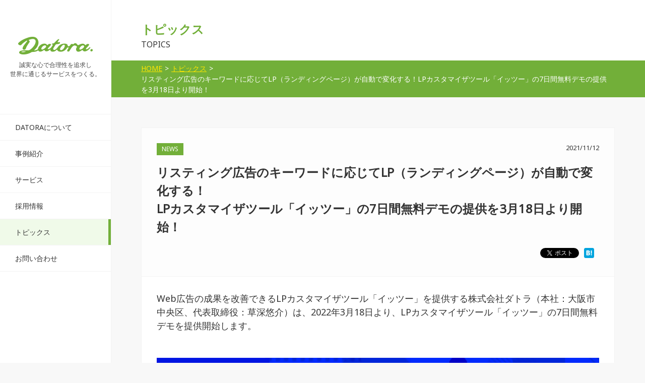

--- FILE ---
content_type: text/html; charset=UTF-8
request_url: https://www.datora.jp/topics/detail20220318.html
body_size: 17337
content:
<!doctype html>
<html>
<head>
<!-- Google Tag Manager -->
<script>(function(w,d,s,l,i){w[l]=w[l]||[];w[l].push({'gtm.start':
new Date().getTime(),event:'gtm.js'});var f=d.getElementsByTagName(s)[0],
j=d.createElement(s),dl=l!='dataLayer'?'&l='+l:'';j.async=true;j.src=
'https://www.googletagmanager.com/gtm.js?id='+i+dl;f.parentNode.insertBefore(j,f);
})(window,document,'script','dataLayer','GTM-KW8M8NZ');</script>
<!-- End Google Tag Manager -->
<meta charset="utf-8">
<meta http-equiv="X-UA-Compatible" content="IE=edge,chrome=1">
<meta name="viewport" content="width=device-width, initial-scale=1, minimum-scale=1, maximum-scale=1, user-scalable=no, shrink-to-fit=no">
<title>リスティング広告のキーワードに応じてLP（ランディングページ）が自動で変化する！LPカスタマイザツール「イッツー」の7日間無料デモの提供を3月18日より開始！ | 株式会社ダトラ</title>
<meta name="keywords" content="Webマーケティング,大阪,東京,名古屋,リスティング広告,PPC,SEM,SEO,LPO,EFO,コンテンツマーケティング,サービス開発,制作,会社,企業,プロモーション,戦略">
<meta name="description" content="株式会社ダトラの「トピックス」ページです。新サービスの紹介やダトラの新着情報を掲載しています。">
<meta property="og:site_name" content="大阪のWebマーケティング会社 株式会社ダトラ">
<meta property="og:title" content="リスティング広告のキーワードに応じてLP（ランディングページ）が自動で変化する！LPカスタマイザツール「イッツー」の7日間無料デモの提供を3月18日より開始！ | 株式会社ダトラ">
<meta property="og:description" content="株式会社ダトラの「トピックス」ページです。新サービスの紹介やダトラの新着情報を掲載しています。">
<meta property="og:type" content="article">
<meta property="fb:app_id" content="996935067107582">
<meta property="og:image" content="http://www.datora.jp/img/ogp.png">
<meta property="og:url" content="http://www.datora.jp/topics/">
<link rel="shortcut icon" href="/img/favicon.ico">
<link href="https://fonts.googleapis.com/css?family=Noto+Sans" rel="stylesheet"> 
<link rel="stylesheet" href="/css/reset.css">
<link rel="stylesheet" href="/css/common.css">
<link rel="stylesheet" href="/css/topics.css">
<script src="https://ajax.googleapis.com/ajax/libs/jquery/1.12.4/jquery.min.js"></script>
<script src="/js/jquery.tile.js"></script>
<script src="/js/menu.js"></script>
<script>
$(window).on('load',function(){
    $('.service-inner').tile();
});
</script>
</head>

<body id="sub" class="topics">
<!-- Google Tag Manager (noscript) -->
<noscript><iframe src="https://www.googletagmanager.com/ns.html?id=GTM-KW8M8NZ"
height="0" width="0" style="display:none;visibility:hidden"></iframe></noscript>
<!-- End Google Tag Manager (noscript) -->
<div id="fb-root"></div>
<script>(function(d, s, id) {
  var js, fjs = d.getElementsByTagName(s)[0];
  if (d.getElementById(id)) return;
  js = d.createElement(s); js.id = id;
  js.src = "//connect.facebook.net/ja_JP/sdk.js#xfbml=1&version=v2.8&appId=996935067107582";
  fjs.parentNode.insertBefore(js, fjs);
}(document, 'script', 'facebook-jssdk'));</script>
<header>
  <h1><a href="/"><img src="/img/common/logo.gif" alt="DATORA"><img src="/img/common/sp_logo.gif" class="sp" alt="DATORA"></a><span>誠実な心で合理性を追求し<br>世界に通じるサービスをつくる。</span></h1>
  <div class="menu-btn"><img src="/img/common/menu-btn.gif" alt="MENU"></div>
  <nav>
    <ul>
      <li class="company_li"><a href="/company/">DATORAについて</a></li>
      <li class="case_li"><a href="/case/">事例紹介</a></li>
      <li class="service_li"><a href="/service/">サービス</a></li>
      <!--<li class="staff_li"><a href="/staff/">スタッフ</a></li>-->
      <!--<li class="recruit_li"><a href="/recruit/">新卒採用情報</a></li>-->
      <li><a href="http://recruit.datora.jp/" target="_blank">採用情報</a></li>
      <li class="topics_li"><a href="/topics/">トピックス</a></li>
      <li class="contact_li"><a href="/contact/">お問い合わせ</a></li>
    </ul>
  </nav>
</header>
<div id="main">
  <div class="title">
    <h1>トピックス<span>TOPICS</span></h1>
  </div>
  <div class="breadcrumbs clearfix">
    <ul itemscope itemtype="https://schema.org/BreadcrumbList">
      <li itemprop="itemListElement" itemscope itemtype="https://schema.org/ListItem"><a href="/" itemprop="item"><span itemprop="name">HOME</span></a><meta itemprop="position" content="1" />&gt;</li>
      <li itemprop="itemListElement" itemscope itemtype="https://schema.org/ListItem"><a href="/topics" itemprop="item"><span itemprop="name">トピックス</span></a><meta itemprop="position" content="2" />&gt;</li>
      <li itemprop="itemListElement" itemscope itemtype="https://schema.org/ListItem"><span itemprop="name">リスティング広告のキーワードに応じてLP（ランディングページ）が自動で変化する！LPカスタマイザツール「イッツー」の7日間無料デモの提供を3月18日より開始！</span><meta itemprop="position" content="3" /></li>
    </ul>
  </div>
  
  <div class="blog-area clearfix">
    <div class="entry-area">
      <div class="entry-contents">
        <div class="entry-header clearfix">
          <div class="category">NEWS</div>
          <div class="dete">2021/11/12</div>
          <h3>リスティング広告のキーワードに応じてLP（ランディングページ）が自動で変化する！<br>
            LPカスタマイザツール「イッツー」の7日間無料デモの提供を3月18日より開始！</h3>
          <div class="entry-sns clearfix">
            <ul>
              <li><div class="fb-like" data-layout="button" data-action="like" data-size="small" data-show-faces="false" data-share="false"></div></li>
              <li class="twitter"><a href="https://twitter.com/share" class="twitter-share-button" data-lang="ja">ツイート</a> <script>!function(d,s,id){var js,fjs=d.getElementsByTagName(s)[0],p=/^http:/.test(d.location)?'http':'https';if(!d.getElementById(id)){js=d.createElement(s);js.id=id;js.src=p+'://platform.twitter.com/widgets.js';fjs.parentNode.insertBefore(js,fjs);}}(document, 'script', 'twitter-wjs');</script></li>
              <li><a href="http://b.hatena.ne.jp/entry/" class="hatena-bookmark-button" data-hatena-bookmark-layout="simple" title="このエントリーをはてなブックマークに追加"><img src="https://b.st-hatena.com/images/entry-button/button-only@2x.png" alt="このエントリーをはてなブックマークに追加" width="20" height="20" style="border: none;" /></a><script type="text/javascript" src="https://b.st-hatena.com/js/bookmark_button.js" charset="utf-8" async></script></li>
            </ul>
          </div>
        </div>
        <div class="entry-box entry clearfix">
          
          <p class="interview_txt">Web広告の成果を改善できるLPカスタマイザツール「イッツー」を提供する株式会社ダトラ（本社：大阪市中央区、代表取締役：草深悠介）は、2022年3月18日より、LPカスタマイザツール「イッツー」の7日間無料デモを提供開始します。<br>
          </p>
          
          <p class="interview_txt">
            <p class="interview_txt" style="text-align: center;"><img src="/img/topics/ittuudemo.jpg" alt=""></p> 
          「イッツー」はリスティング広告のキーワードを始めとする、LPに流入するユーザーの属性に合わせて、LPのデザインやコンテンツを無限に変化させることが出来る全く新しいLPO（ランディングページ最適化）ツールです。<br>
          こちらのLPカスタマイザによって新たに実現できる世界を体験して頂くために、この度7日間の無料デモプランの提供を開始しました。<br>
<br>
<span class="bold">サービスサイト『イッツー』：<a href="https://www.ittuu.jp/" target="_blank">ittuu.jp</span></a><br>
    <span class="bold">無料デモお申込みページ：<a href="https://www.ittuu.jp/demo-request/new/" target="_blank">ittuu.jp/demo-request/new/</span></a><br>    
          </p>
          
          <p class="interview_txt">
          <span class="bold">■イッツーについて</span><br>
          <br>
          イッツーを使えば既存のLPをお使いのまま、新規でLPを量産することなく広告キーワードと連動した無限のLPコンテンツの出し分けが可能です。<br>
          <br>
          最大の特徴は1,000件、10,000件の登録キーワードが存在する場合でも、わずか10分足らずでそれら全てのキーワードに対応した設定が一括で行える点です。<br>
          <br>
          エンジニアやデザイナーとの連携は、利用開始直後のわずかな工数でOK！<br>
          運用やメンテナンスは、マーケター自身の手で行えますので、最小限の手間で最大限の効果を期待できます。<br>
          <br>
          本来、膨大な時間と費用がかかるLP量産を「低コスト」「短時間」で実現可能にする、それが「イッツー」です。
          </p>
          <p class="interview_txt" style="text-align: center;"><img src="/img/topics/ittuu_img02.png" alt=""></p>
          <p class="interview_txt">

            <span class="bold">■イッツー7日間無料デモの概要</span><br>
            <br>
            <span class="bold">➀タグを設置するだけで即座に導入可能</span><br>
            書き換えを行いたいページにタグを設置するだけでイッツーの導入は可能です。<br>
            サーバー単位でのデータ移動も不要で、試したい時にすぐに試せます。<br>
            <br>
            <span class="bold">➁デモ期間中でも利用機能は無制限</span><br>
            無料デモ期間中は、一切の制限なくイッツーの機能をすべてご利用頂くことが可能です。<br>
            使い方で不明な点があれば、気軽にサポートに相談も出来ます。<br>
            <br>
            <span class="bold">➂設定内容はプラン以降後も引き継げる</span><br>
            デモ期間中に設定頂いた内容は、有料プラン移行後も引き続き使用することが可能です。<br>
            そのため、使用感を確認頂いたのちに、スムーズにご利用が継続できます。<br>
            </p>

          <span class="bold">【イッツー導入の簡単4ステップ】</span><br>
          step1：アカウント開設<br>
          <img src="/img/topics/ittuu_img03.png" class="ittuu_step_img" alt=""><br>
          step2:サイト登録<br>
          <img src="/img/topics/ittuu_img04.png" class="ittuu_step_img" alt=""><br>
          step3:ページ登録<br>
          <img src="/img/topics/ittuu_img05.png" class="ittuu_step_img" alt=""><br>
          step4:表示位置の指定とコンテンツの作成<br>
          <img src="/img/topics/ittuu_img06.png" class="ittuu_step_img" alt=""><br>
          </p>
          
          <p class="interview_txt">
            <span class="bold">■無料デモ提供の背景</span><br>
            <br>
            流入ユーザーに合わせてLP内のコンテンツを書き換える「LPカスタマイザ」という今までにない新たな考え方にまず、触れて頂く機会を設ける目的で、<br>
            無料デモ機能を提供する運びとなりました。「イッツー」は大量の出し分け設定を手軽に行える点が最大の特徴になりますので、<br>
            実際に触れて頂くことで、より使用のイメージが湧きやすくなります。<br>
            <br>
              </p>

      
          <p class="interview_txt">
          ＜イッツーに関するお問い合わせ＞<br>
          ITTUUサービスサイト：<a href="https://www.ittuu.jp/">ittuu.jp/</a><br>
          TEL : 06-4963-2493　FAX : 06-4963-2494<br>
          E-mail : k.yamamoto@datora.jp<br>
          担当：山本
          </p>
          
          
          
          
          
          <div class="entry-bottom-sns clearfix">
            <ul>
              <li><div class="fb-like" data-layout="button" data-action="like" data-size="small" data-show-faces="false" data-share="false"></div></li>
              <li class="twitter"><a href="https://twitter.com/share" class="twitter-share-button" data-lang="ja">ツイート</a> <script>!function(d,s,id){var js,fjs=d.getElementsByTagName(s)[0],p=/^http:/.test(d.location)?'http':'https';if(!d.getElementById(id)){js=d.createElement(s);js.id=id;js.src=p+'://platform.twitter.com/widgets.js';fjs.parentNode.insertBefore(js,fjs);}}(document, 'script', 'twitter-wjs');</script></li>
              <li class="hatena"><a href="http://b.hatena.ne.jp/entry/" class="hatena-bookmark-button" data-hatena-bookmark-layout="simple" title="このエントリーをはてなブックマークに追加"><img src="https://b.st-hatena.com/images/entry-button/button-only@2x.png" alt="このエントリーをはてなブックマークに追加" width="20" height="20" style="border: none;" /></a><script type="text/javascript" src="https://b.st-hatena.com/js/bookmark_button.js" charset="utf-8" async></script></li>
            </ul>
          </div>
        </div>
        
        <!--<div class="entry-link clearfix">
          <ul>
            <li class="prev">&lt;<a href="#">前へ</a></li>
            <li class="next"><a href="#">次へ</a>&gt;</li>
          </ul>
        </div>-->
      </div>
      
    </div>
    
   <!--<div class="entry-side">
      <h2>NEW TOPICS<span>最近のトピックス</span></h2>
      <ul>
        <li><a href="#">Yahoo!マーケティングソリューション正規代理店制度、一つ星（★）に認定</a></li>
      </ul>
    </div> -->
  </div>
  
  <div class="pagetop">
      <a href="#"><img src="/img/common/pagetop.png" alt="PAGETOP"><span>PAGETOP</span></a>
    </div>

    <footer class="clearfix">
      <div class="footer-menu-btn">サイトマップ</div>
      <div class="footer-sitemap clearfix">
        <div class="footer-sitemap-inner">
          <ul class="link-box">
            <li><a href="/">トップ</a></li>
            <li><a href="/company/">DATORAについて</a></li>
            <li><a href="/case/">事例紹介</a></li>
            <li><a href="/service/">サービス</a></li>
			<li><a href="/topics/">トピックス</a></li>
            <!--<li><a href="/staff/">スタッフ</a></li>-->
          </ul>
          <ul class="link-box">
            <li><a href="/recruit/">新卒採用情報</a></li>
            <li><a href="http://recruit.datora.jp/" target="_blank">中途採用情報</a></li>
            <li><a href="/privacy/">個人情報保護方針</a></li>
            <li><a href="/contact/">お問い合わせ</a></li>
          </ul>
        </div>
      </div>
      <div class="footer-contents clearfix">
        <div class="footer-contents-inner">
          <div class="footer-contents-box02">
            <img src="/img/common/footer_yahoo.png" alt="Yahoo!JAPAN マーケティングソリューション正規代理店" class="footer_partner_logo">
            <p>Yahoo! JAPAN セールスパートナーです。</p>
          </div>
          <div class="footer-contents-box02">
            <img src="/img/common/footer_google.png" alt="Google Partner" class="footer_partner_logo">
            <p>Google Partnerとしてサービスの提供を行なっております。</p>
          </div>
        </div>
      </div>
	  <div class="clearfix" id="footer-isms">
		<div>
		  <dl>
		    <dt>ISMS(ISO27001)認証取得</dt>
	        <dd>国際規格に基づく情報セキュリティマネジメントシステム（ISMS）認証を取得しました。</dd>
		  </dl>
		  <a href="https://www.sgsgroup.jp/ja-jp/certified-clients-and-products/certified-client-directory" target="_blank" rel="noreferrer"><img src="/img/common/isms.jpg" alt="ISMS認証"></a><br><p>※大阪本社にて取得</p>
		</div>
	  </div>
	  <!--<div class="clearfix" id="footer-isms">
		<div>
		  <dl>
		    <dt>ISMS(ISO27001)認証取得</dt>
	        <dd>国際規格に基づく情報セキュリティマネジメントシステム（ISMS）認証を取得しました。</dd>
		  </dl>
		  <a href="https://www.sgsgroup.jp/ja-jp/certified-clients-and-products/certified-client-directory" target="_blank" rel="noreferrer"><img src="/img/common/isms.jpg" alt="ISMS認証"></a><br><p>※大阪本社にて取得</p>
		</div>
	  </div>-->
    </footer>
    <div class="copy">&copy; Datora CO., LTD. All rights reserved. </div></div>

</body>
</html>


--- FILE ---
content_type: text/css
request_url: https://www.datora.jp/css/common.css
body_size: 22650
content:
@charset "utf-8";

/* base
--------------------------------------------------*/
html{
  font-size: 62.5%;
  overflow-y: scroll;
}

body{
  /* font-family: "游ゴシック体", YuGothic, "ヒラギノ角ゴ Pro", "Hiragino Kaku Gothic Pro", "メイリオ", Meiryo, sans-serif; */
  font-family: 'Noto Sans',"游ゴシック体", YuGothic, "ヒラギノ角ゴ Pro", "Hiragino Kaku Gothic Pro", "メイリオ", Meiryo, sans-serif;
  font-size: 1.6rem;
  line-height: 1.5;
  zoom: 1;
  -webkit-text-size-adjust: 100%;
}


/* font
--------------------------------------------------*/
.fs10{font-size: 1.0rem;}
.fs12{font-size: 1.2rem;}
.fs14{font-size: 1.4rem;}
.fs16{font-size: 1.6rem;}
.fs18{font-size: 1.8rem;}
.fs20{font-size: 2.0rem;}
.fs22{font-size: 2.2rem;}
.fs24{font-size: 2.4rem;}

.bold{font-weight: bold;}


/* color
--------------------------------------------------*/
.red{color: #e41b1b;}
.blue{color: #1f71cc;}
.green{color: #72af39;}
.yellow{color: #ffe424;}
.navy{color: #1e3788;}
.orange{color: #ff7123;}
.pink{color: #ed6f6f;}
.purple{color: #5420cb;}
.olive{color: #437133;}
.lime{color: #47971b;}
.aqua{color: #10b3cc;}
.black{color: #000;}
.gray{color: #ccc;}
.white{color: #fff;}


/* link
--------------------------------------------------*/
a{color: #0033cc;transition: 0.3s;}
a:hover{text-decoration: none;}


/* margin
--------------------------------------------------*/
.mt10{margin-top: 10px;}
.mt20{margin-top: 20px;}
.mt30{margin-top: 30px;}
.mt40{margin-top: 40px;}
.mt50{margin-top: 50px;}

.mb10{margin-bottom: 10px;}
.mb20{margin-bottom: 20px;}
.mb30{margin-bottom: 30px;}
.mb40{margin-bottom: 40px;}
.mb50{margin-bottom: 50px;}

.mr10{margin-right: 10px;}
.mr20{margin-right: 20px;}
.mr30{margin-right: 30px;}
.mr40{margin-right: 40px;}
.mr50{margin-right: 50px;}

.ml10{margin-left: 10px}
.ml20{margin-left: 20px}
.ml30{margin-left: 30px}
.ml40{margin-left: 40px}
.ml50{margin-left: 50px}


/* align
--------------------------------------------------*/
.txt-r{text-align: right;}
.txt-c{text-align: center;}
.txt-l{text-align: left;}


/* float
--------------------------------------------------*/
.fl-r{float: right;}
.fl-l{float: left;}


/* clearfix
--------------------------------------------------*/
.clearfix:after{
  content: "";
  clear: both;
  display: block
}



@media screen and (max-width: 768px) {
.pc{
  display:none;
}
body{
  background:#fdfdfd;
  color:#333;
}
body#sub{
  background:#f8f8f8;
}
/* header */
header{
  background:#FFF;
  border-bottom:1px solid #f3f3f3;
  box-sizing:content-box;
  width:100%;
  position:relative;
}
header h1{
  text-align:center;
  padding:10px 0;
}
header h1 img{
  display:none;
}
header h1 img.sp{
  display:inline-block;
  width:120px;
}
header h1 span{
  display:none;
}
header .menu-btn{
  position:absolute;
  top:15px;
  left:20px;
  width:30px;
}
header .menu-btn img{
  width:100%;
}
header nav{
  display:none;
  border-top:1px solid #f3f3f3;
}
header li{
  border-bottom:1px solid #f3f3f3;
}
header li span{
  color:#72af39;
  font-size:1.4rem;
}
header li a{
  color:#333333;
  display:block;
  font-size:1.4rem;
  text-decoration:none;
  padding:15px 30px;
}
header li a:hover{
  text-decoration:underline;
}

/* main */
#main{
}
#main .pagetop{
  position:relative;
}
#main .pagetop a{
  background:#72af39;
  color:#FFF;
  display:block;
  padding:10px;
  text-align:center;
  text-decoration:none;
}
#main .pagetop span{
  padding:10px;
}
#main .pagetop img{
  display:none;
}
#main .pagetop a:hover img{
  opacity:0.7;
}
#main .title{
  background:#72af39;
  padding:10px 20px;
  border-bottom:3px solid #72af39;
}
#main .title h1{
  color:#FFF;
  font-size:2.0rem;
  font-weight:bold;
  line-height:1.2;
}
#main .title h1 span{
  color: #FFF;
  display:block;
  font-size: 1.2rem;
  padding-left: 0;
}
#main .breadcrumbs{
  display:none;
  background:#72af39;
  padding:5px 30px;
}
#main .breadcrumbs li,#main .breadcrumbs li a{
  font-size:1.4rem;
  padding-right:5px;
}
#main .breadcrumbs li{
  color:#FFF;
  float:left;
}
#main .breadcrumbs li a{
  color:#ffe700;
}
#main .contents-read{
  width:94%;
  padding:30px 0;
  text-align:center;
  margin:0 auto;
}
#main .contents-read p{
  text-align:left;
}
#main .contents-read h2{
  font-size:2.4rem;
  font-weight:bold;
  margin-bottom:20px;
}
#main .contents-read h2.no-text{
  font-size:2.4rem;
  font-weight:bold;
  margin-bottom:0px;
}
#main .contents-read h2 span{
  font-size:1.6rem;
  font-weight:bold;
  color:#72af39;
  display:block;
}
#main .contents-read .read-text{
  text-align:left;
  margin-bottom:10px;
}
#main .contents-read-title{
  width:94%;
  padding:30px 0 0;
  text-align:center;
  margin:0 auto;
}
#main .contents-read-title h2{
  font-size:2.4rem;
  font-weight:bold;
  margin-bottom:20px;
}
#main .contents-read-title h2 span{
  font-size:1.6rem;
  font-weight:bold;
  color:#72af39;
  display:block;
}
#main .contents-read-title .read-text{
  margin-bottom:30px;
  text-align:left;
}
#main h3.sub-title{
  background:url(../img/common/sub_title_bg.gif) no-repeat top center;
  background:60px 1px;
  border-top:1px solid #d1d1d1;
  font-weight:bold;
  font-size:2.4rem;
  text-align:center;
  padding:30px 0 30px;
}
#main .contents-inner{
  padding:0 0 30px;
  width:94%;
  margin:0 auto;
}
#main .contents-sub-inner{
  width:94%;
  max-width:auto;
  margin:0 auto;
}
#main .form-btn{
  color:#FFF;
  background:#72af39 url(../img/common/form_btn_bg.png) 20px center no-repeat;
  background-size:6px 10px;
  border:1px solid #4e7e22;
  border-radius:5px;
  font-size:1.8rem;
  font-weight:bold;
  width:260px;
  padding:20px;
  font-family: 'Noto Sans',"游ゴシック体", YuGothic, "ヒラギノ角ゴ Pro", "Hiragino Kaku Gothic Pro", "メイリオ", Meiryo, sans-serif;
  transition: 0.3s;
}
#main .form-btn:hover{
  background:#72af39 url(../img/common/form_btn_bg.png) 30px center no-repeat;
  background-size:6px 10px;
}
#main a.from-link-btn{
  color:#FFF;
  background:#72af39 url(../img/common/form_btn_bg02.png) 20px center no-repeat;
  background-size:20px 12px;
  border:1px solid #4e7e22;
  border-radius:5px;
  display:block;
  font-size:1.8rem;
  font-weight:bold;
  height:auto;
  width:100%;
  transition: 0.3s;
  text-decoration:none;
  padding:15px;
  vertical-align:middle;
}
#main a.from-link-btn:hover{
  background:#72af39 url(../img/common/form_btn_bg02.png) 20px center no-repeat;
  background-size:20px 12px;
}


/* footer */
footer{
  background:#fdfdfd;
  padding:20px 10px;
}
footer .footer-sitemap{
  display:none;
  float:none;
  width:100%;
  padding:0 0 20px;
}
footer .footer-sitemap .footer-sitemap-inner{
  border-left:1px solid #f3f3f3;
  border-right:1px solid #f3f3f3;
  border-bottom:1px solid #f3f3f3;
  max-width:100%;
  float:none;
}
footer .footer-sitemap li{
  border-top:1px solid #f3f3f3;
}
footer .footer-sitemap li a{
  color:#333333;
  display:block;
  font-size:1.4rem;
  text-decoration:none;
  padding:15px 30px;
}
footer .footer-sitemap ul.link-box{
  background:#FFF;
  float:none;
  margin:0;
}
footer .footer-sitemap ul.link-box li ul{
  
}
footer .footer-sitemap li, footer .footer-sitemap li ul{
  margin-top:0;
}
footer .footer-sitemap li a{
  background:#FFF;
  color:#333;
  font-size:1.4rem;
  text-decoration:none;
  padding-left:15px;
}
footer .footer-sitemap li ul li a{
  background:none;
  margin-left:0;
}

footer .footer-sitemap li a:hover{
  text-decoration:underline;
}
footer .footer-contents{
  width:100%;
  padding-top:30px;
}
footer .footer-contents .footer-contents-inner{
  margin-left:0;
}
footer .footer-contents .footer-contents-box{
  display:inline-block;
  width:49%;
  margin-bottom: 15px;
  text-align:center;
}
footer .footer-contents .footer-contents-box p{
  display:none;
}
footer .footer-contents .footer-contents-box02{
  display:inline-block;
  width:49%;
  margin-bottom: 15px;
  text-align:center;
}
footer .footer-contents .footer-contents-box02 img.footer_partner_logo{
  height: 90px;
}
footer .footer-contents .footer-contents-box02 p{
  display:none;
}
footer .footer-menu-btn{
  background:#FFF url(../img/common/menu-btn.gif) no-repeat 20px center;
  background-size:30px;
  border:1px solid #d1d1d1;
  border-radius:5px;
  display:block;
  width:100%;
  text-align:center;
  padding:3% 0;
}
footer #footer-isms{		
  

  border-top: 1px dotted #ccc;
  margin: 30px 0 0 0;
  padding: 0 3%;
}
footer #footer-isms div{
  margin: 30px 0 0 0;
}
footer #footer-isms dl{
  float: left;
  width: 70%;
}
footer #footer-isms img{
  float: right;
  width: 30%;
}
footer #footer-isms dl dt{
  border-left: 3px solid #0D8C08;
  padding: 0 0 0 5px;
  font-size: 1.4rem;
}
footer #footer-isms dl dd{
  margin: 10px 0 30px 0;
  padding: 0 20px 0 0;
  font-size: 1.3rem;
  line-height: 1.4em;
}
footer #footer-isms p{
  float: right;
  font-size: 0.9rem;
  text-align: right;
  margin: 2px 0 0 0;
  width: 30%;
}
/* copy */
.copy{
  background:#72af39;
  color:#FFF;
  clear:both;
  font-size:1.4rem;
  padding:15px;
  text-align:center;
}

}
@media screen and (min-width: 769px) and (max-width: 1199px) {
.sp{
  display:none;
}
body{
  background:#fdfdfd;
  color:#333;
}
body#sub{
  background:#f8f8f8;
}
/* header */
header{
  background:#FFF;
  border-bottom:1px solid #f3f3f3;
  box-sizing:content-box;
  width:100%;
  position:relative;
}
header h1{
  text-align:center;
  padding:20px 0;
}
header h1 span{
  display:none;
}
header .menu-btn{
  position:absolute;
  top:10px;
  left:20px;
}
header nav{
  display:none;
  border-top:1px solid #f3f3f3;
}
header li{
  border-bottom:1px solid #f3f3f3;
}
header li span{
  color:#72af39;
  font-size:1.4rem;
}
header li a{
  color:#333333;
  display:block;
  font-size:1.4rem;
  text-decoration:none;
  padding:15px 30px;
}
header li a:hover{
  text-decoration:underline;
}

/* main */
#main{
}
#main .pagetop{
  position:fixed;
  right:10px;
  bottom:10px;
  z-index:9999;
}
#main .pagetop span{
  display:none;
}
#main .pagetop a:hover img{
  opacity:0.7;
}
#main .title{
  background:#FFF;
  padding:20px 30px;
}
#main .title h1{
  color:#72af39;
  font-size:2.4rem;
  font-weight:bold;
}
#main .title h1 span{
  color: #333;
  display: inline-block;
  font-size: 1.6rem;
  padding-left: 10px;
}
#main .breadcrumbs{
  background:#72af39;
  padding:5px 30px;
}
#main .breadcrumbs li,#main .breadcrumbs li a{
  font-size:1.4rem;
  padding-right:5px;
}
#main .breadcrumbs li{
  color:#FFF;
  float:left;
}
#main .breadcrumbs li a{
  color:#ffe700;
}
#main .contents-read{
  width:100%;
  padding:60px 0;
  text-align:center;
}
#main .contents-read h2{
  font-size:2.4rem;
  font-weight:bold;
  margin-bottom:50px;
}
#main .contents-read h2.no-text{
  font-size:2.4rem;
  font-weight:bold;
  margin-bottom:0px;
}
#main .contents-read h2 span{
  font-size:1.6rem;
  font-weight:bold;
  color:#72af39;
  display:block;
}
#main .contents-read .read-text{
  margin-bottom:60px;
}
#main .contents-read-title{
  width:100%;
  padding:60px 0 0;
  text-align:center;
}
#main .contents-read-title h2{
  font-size:2.4rem;
  font-weight:bold;
  margin-bottom:50px;
}
#main .contents-read-title h2 span{
  font-size:1.6rem;
  font-weight:bold;
  color:#72af39;
  display:block;
}
#main .contents-read-title .read-text{
  margin-bottom:60px;
}
#main h3.sub-title{
  background:url(../img/common/sub_title_bg.gif) no-repeat top center;
  border-top:1px solid #d1d1d1;
  font-weight:bold;
  font-size:2.4rem;
  text-align:center;
  padding:35px 0 40px;
}
#main .contents-inner{
  padding:0 60px 70px;
}
#main .contents-sub-inner{
  width:100%;
  max-width:960px;
  margin:0 auto;
}
#main .form-btn{
  color:#FFF;
  background:#72af39 url(../img/common/form_btn_bg.png) 20px center no-repeat;
  border:1px solid #4e7e22;
  border-radius:5px;
  font-size:1.8rem;
  font-weight:bold;
  width:320px;
  padding:20px;
  font-family: 'Noto Sans',"游ゴシック体", YuGothic, "ヒラギノ角ゴ Pro", "Hiragino Kaku Gothic Pro", "メイリオ", Meiryo, sans-serif;
  transition: 0.3s;
}
#main .form-btn:hover{
  background:#72af39 url(../img/common/form_btn_bg.png) 30px center no-repeat;
}
#main a.from-link-btn{
  color:#FFF;
  background:#72af39 url(../img/common/form_btn_bg02.png) 20px center no-repeat;
  background-size:20px 12px;
  border:1px solid #4e7e22;
  border-radius:5px;
  display:table-cell;
  font-size:1.8rem;
  font-weight:bold;
  height:60px;
  width:270px;
  transition: 0.3s;
  text-decoration:none;
  vertical-align:middle;
}
#main a.from-link-btn:hover{
  background:#72af39 url(../img/common/form_btn_bg02.png) 20px center no-repeat;
  background-size:20px 12px;
}


/* footer */
footer{
  background:#fdfdfd;
  padding:60px 15px;
}
footer .footer-sitemap{
  float:left;
  width:55%;
}
footer .footer-sitemap .footer-sitemap-inner{
  max-width:480px;
  margin-right:0px;
  float:right;
}
footer .footer-sitemap ul.link-box{
  float:left;
  margin:0 10px;
}
footer .footer-sitemap li, footer .footer-sitemap li ul{
  margin-top:5px;
}
footer .footer-sitemap li a{
  background:url(../img/common/footer_link_bg.png) no-repeat left center;
  color:#333;
  font-size:1.4rem;
  text-decoration:none;
  padding-left:15px;
}
footer .footer-sitemap li ul li a{
  background:url(../img/common/footer_link_bg02.gif) no-repeat left center;
  margin-left:20px;
}

footer .footer-sitemap li a:hover{
  text-decoration:underline;
}
footer .footer-contents{
  float:left;
  width:45%;
}
footer .footer-contents .footer-contents-inner{
  margin-left:30px;
}
footer .footer-contents .footer-contents-box{
  max-width:216px;
  width:46%;
  float:left;
  margin-bottom: 15px;
  padding:0 2%;
}
footer .footer-contents .footer-contents-box p{
  font-size:1.2rem;
  padding-top:10px;
}
footer .footer-contents .footer-contents-box02{
  max-width:216px;
  width:46%;
  float:left;
  margin-bottom: 15px;
  padding:0 2%;
}
footer .footer-contents .footer-contents-box02 img.footer_partner_logo{
  height: 80px;
  margin: 0 auto;
}
footer .footer-contents .footer-contents-box02 p{
  font-size:1.2rem;
  padding-top:10px;
}
footer .footer-menu-btn{
  display:none;
}
footer #footer-isms{		
  float:right;
  width:45%;
  margin: 50px 0 0 0;
  max-width:432px;
}
footer #footer-isms div{		
  width: 320px;
  margin: 0 0 0 40px;
}
footer #footer-isms dl{
  float: left;
  width: 200px;
}
footer #footer-isms img{
  float: right;
  width: 100px;
}
footer #footer-isms dl dt{
  border-left: 3px solid #0D8C08;
  padding: 0 0 0 5px;
  font-size: 12px;
}
footer #footer-isms dl dd{
  margin: 10px 0 0 0;
  font-size: 11px;
  line-height: 1.1em;
}
footer #footer-isms p{
  float: right;
  width: 100px;
  font-size: 9px;
  text-align: right;
  margin: 2px 0 0 0;
}
/* copy */
.copy{
  background:#72af39;
  color:#FFF;
  clear:both;
  font-size:1.4rem;
  padding:15px;
  text-align:center;
}

  
}


@media screen and (min-width: 1200px)  {
.sp{
  display:none;
}
.menu-btn{
  display:none;
} 
body{
  background:#fdfdfd;
  color:#333;
}
body#sub{
  background:#f8f8f8;
}
html,body,header{
  height:100%;
}
/* header */
header{
  background:#FFF;
  border-right:1px solid #f3f3f3;
  box-sizing:content-box;
  width:220px;
  position:fixed;
  left:0;
  top:0;
}
header h1{
  text-align:center;
  padding:70px 0;
}
header h1 span{
  color:#454545;
  display:block;
  font-size: 1.2rem;
  padding-top:10px;
}
header nav{
  border-top:1px solid #f3f3f3;
}
header li{
  border-bottom:1px solid #f3f3f3;
}
header li span{
  color:#72af39;
  font-size:1.4rem;
}
header li a{
  color:#333333;
  display:block;
  font-size:1.4rem;
  text-decoration:none;
  padding:15px 30px;
}
header li a:hover{
	border-right: 5px solid #72af39;
	background-color: #F0FAE9;
}

.company header li.company_li a{
	border-right: 5px solid #72af39;
	background-color: #F0FAE9;
}
.case header li.case_li a{
	border-right: 5px solid #72af39;
	background-color: #F0FAE9;
}
.service header li.service_li a{
	border-right: 5px solid #72af39;
	background-color: #F0FAE9;
}
.staff header li.staff_li a{
	border-right: 5px solid #72af39;
	background-color: #F0FAE9;
}
.recruit header li.recruit_li a{
	border-right: 5px solid #72af39;
	background-color: #F0FAE9;
}
.topics header li.topics_li a{
	border-right: 5px solid #72af39;
	background-color: #F0FAE9;
}
.contact header li.contact_li a{
	border-right: 5px solid #72af39;
	background-color: #F0FAE9;
}

/* main */
#main{
  margin-left:220px;
}
#main .pagetop{
  position:fixed;
  right:10px;
  bottom:10px;
  z-index:9999;
}
#main .pagetop span{
  display:none;
}
#main .pagetop a:hover img{
  opacity:0.7;
}
#main .title{
  background:#FFF;
  padding:40px 60px 20px;
}
#main .title h1{
  color:#72af39;
  font-size:2.4rem;
  font-weight:bold;
}
#main .title h1 span{
  color:#333;
  display:block;
  font-size:1.6rem;
}
#main .breadcrumbs{
  background:#72af39;
  padding:5px 60px;
}
#main .breadcrumbs li,#main .breadcrumbs li a{
  font-size:1.4rem;
  padding-right:5px;
}
#main .breadcrumbs li{
  color:#FFF;
  float:left;
}
#main .breadcrumbs li a{
  color:#ffe700;
}
#main .contents-read{
  width:100%;
  padding:60px 0;
  text-align:center;
}
#main .contents-read h2{
  font-size:2.4rem;
  font-weight:bold;
  margin-bottom:50px;
}
#main .contents-read h2.no-text{
  font-size:2.4rem;
  font-weight:bold;
  margin-bottom:0px;
}
#main .contents-read h2 span{
  font-size:1.6rem;
  font-weight:bold;
  color:#72af39;
  display:block;
}
#main .contents-read .read-text{
  margin-bottom:60px;
}
#main .contents-read-title{
  width:100%;
  padding:60px 0 0;
  text-align:center;
}
#main .contents-read-title h2{
  font-size:2.4rem;
  font-weight:bold;
  margin-bottom:50px;
}
#main .contents-read-title h2 span{
  font-size:1.6rem;
  font-weight:bold;
  color:#72af39;
  display:block;
}
#main .contents-read-title .read-text{
  margin-bottom:60px;
}
#main h3.sub-title{
  background:url(../img/common/sub_title_bg.gif) no-repeat top center;
  border-top:1px solid #d1d1d1;
  font-weight:bold;
  font-size:2.4rem;
  text-align:center;
  padding:35px 0 40px;
}
#main .contents-inner{
  padding:0 60px 70px;
}
#main .contents-sub-inner{
  width:100%;
  max-width:960px;
  margin:0 auto;
}
#main .form-btn{
  color:#FFF;
  cursor: pointer;
  background:#72af39 url(../img/common/form_btn_bg.png) 20px center no-repeat;
  border:1px solid #4e7e22;
  border-radius:5px;
  font-size:1.8rem;
  font-weight:bold;
  width:320px;
  padding:20px;
  font-family: 'Noto Sans',"游ゴシック体", YuGothic, "ヒラギノ角ゴ Pro", "Hiragino Kaku Gothic Pro", "メイリオ", Meiryo, sans-serif;
  transition: 0.3s;
}
#main .form-btn:hover{
  background:#72af39 url(../img/common/form_btn_bg.png) 30px center no-repeat;
}
#main a.from-link-btn{
  color:#FFF;
  background:#72af39 url(../img/common/form_btn_bg02.png) 20px center no-repeat;
  background-size:20px 12px;
  border:1px solid #4e7e22;
  border-radius:5px;
  display:table-cell;
  font-size:1.8rem;
  font-weight:bold;
  height:60px;
  width:270px;
  transition: 0.3s;
  text-decoration:none;
  vertical-align:middle;
}
#main a.from-link-btn:hover{
  background:#72af39 url(../img/common/form_btn_bg02.png) 20px center no-repeat;
  background-size:20px 12px;
}


/* footer */
footer{
  background:#fdfdfd;
  padding:60px 40px;
}
footer .footer-sitemap{
  float:left;
  width:50%;
}
footer .footer-sitemap .footer-sitemap-inner{
  max-width:480px;
  margin-right:30px;
  float:right;
}
footer .footer-sitemap ul.link-box{
  float:left;
  margin:0 15px;
}
footer .footer-sitemap li, footer .footer-sitemap li ul{
  margin-top:5px;
}
footer .footer-sitemap li a{
  background:url(../img/common/footer_link_bg.png) no-repeat left center;
  color:#333;
  font-size:1.4rem;
  text-decoration:none;
  padding-left:15px;
}
footer .footer-sitemap li ul li a{
  background:url(../img/common/footer_link_bg02.gif) no-repeat left center;
  margin-left:20px;
}

footer .footer-sitemap li a:hover{
  text-decoration:underline;
}
footer .footer-contents{
  float:left;
  width:50%;
}
footer .footer-contents .footer-contents-inner{
  margin-left:30px;
}
footer .footer-contents .footer-contents-box{
  max-width:216px;
  width:46%;
  float:left;
  margin-bottom: 15px;
  padding:0 2%;
}
footer .footer-contents .footer-contents-box p{
  font-size:1.2rem;
  padding-top:10px;
}
footer .footer-contents .footer-contents-box02{
  max-width:216px;
  width:46%;
  float:left;
  margin-bottom: 15px;
  padding:0 2%;
}
footer .footer-contents .footer-contents-box02 img.footer_partner_logo{
  height: 80px;
  margin: 0 auto;
}
footer .footer-contents .footer-contents-box02 p{
  font-size:1.2rem;
  padding-top:10px;
}
footer #footer-isms{		
  float:right;
  width:50%;
  margin: 50px 0 0 0;
}
footer #footer-isms div{		
  width: 320px;
  margin: 0 0 0 40px;
}
footer #footer-isms dl{
  float: left;
  width: 200px;
}
footer #footer-isms img{
  float: right;
  width: 100px;
}
footer #footer-isms dl dt{
  border-left: 3px solid #0D8C08;
  padding: 0 0 0 5px;
  font-size: 12px;
}
footer #footer-isms dl dd{
  margin: 10px 0 0 0;
  font-size: 11px;
  line-height: 1.1em;
}
footer #footer-isms p{
  float: right;
  width: 100px;
  font-size: 9px;
  text-align: right;
  margin: 2px 0 0 0;
}
/* copy */
.copy{
  background:#72af39;
  color:#FFF;
  clear:both;
  font-size:1.4rem;
  padding:15px;
  text-align:center;
}
footer .footer-menu-btn{
  display:none;
}

}
.note{
  font-weight:bold;
}

/*　エラー
--------------------------------------------------*/
label.error {
    margin-top: 3px;
    display: block;
    color: red;
    font-size: 16px;
    font-weight: bold;
    text-align: left;
}




--- FILE ---
content_type: text/css
request_url: https://www.datora.jp/css/topics.css
body_size: 15237
content:
@charset "utf-8";

li.twitter, .entry-bottom-sns li.hatena {
  padding-top:4px;
}

@media screen and (max-width: 768px) {
#main .blog-area{
  padding:0;
}
#main .entry-side{
  background:#FFF;
  width:100%;
  float:none;
}
#main .entry-side h2{
  background:#fdfdfd;
  border-bottom:1px dotted #f3f3f3;
  line-height:120%;
  padding:20px 20px 10px;
}
#main .entry-side span{
  color:#72af39;
  display:block;
  font-size:1.4rem;
}
#main .entry-side li{
  border-bottom:1px dotted #f3f3f3;
}
#main .entry-side li a{
  color:#333;
  font-size:1.4rem;
  padding:15px 20px;
  display:block;
}
#main .entry-area{
  float:none;
  width:100%;
  margin-right:0;
}
#main .entry-area .entry-contents{
  margin-right:0;
}
#main .entry-area .entry-box{
  background:#FFF;
  border:1px solid #f3f3f3;
  box-sizing:border-box;
  padding:15px;
}
#main .entry-area a{
  color:#333;
  text-decoration:none;
}
#main .entry-area a:hover{
  text-decoration:underline;
}
#main .entry-area a:hover .entry-img img{
  opacity:0.7;
}
#main .entry-area .entry-box .entry-img{
  float:left;
  max-width:260px;
  margin-right:20px;
  width:30%;
}
#main .entry-area .entry-box .entry-content{
}
#main .entry-area .entry-box .category{
  background:#72af39;
  color:#FFF;
  float:left;
  font-size:1.2rem;
  padding:3px 10px;
}
#main .entry-area .entry-box .dete{
  float:right;
  font-size:1.3rem;
}
/*#main .entry-area .entry-box h3{
  font-size:1.8rem;
  font-weight:bold;
  margin-bottom:10px;
  padding-top:40px;
}*/
#main .entry-area .entry-header{
  background:#fdfdfd;
  border-top:1px solid #f3f3f3;
  border-left:1px solid #f3f3f3;
  border-right:1px solid #f3f3f3;
  box-sizing:border-box;
  padding:15px;
}
#main .entry-area .entry-header .category{
  background:#72af39;
  color:#FFF;
  float:left;
  font-size:1.2rem;
  padding:3px 10px;
}
#main .entry-area .entry-header .dete{
  float:right;
  font-size:1.3rem;
}
#main .entry-area .entry-header h3{
  font-size:2.4rem;
  font-weight:bold;
  margin-bottom:20px;
  padding-top:40px;
}

#main .entry-area .pager{
  margin:20px 0;
  text-align:center;
}
#main .entry-area .pager li{
  display:inline-block;
  margin:5px;
}
#main .entry-area .pager li a,#main .entry-area .pager li span{
  border-radius:5px;
  padding:10px 15px;
}
#main .entry-area .pager li a{
  background:#FFF;
  
}
#main .entry-area .pager li a:hover,#main .entry-area .pager li span{
  background:#72af39;
  color:#FFF;
}
#main .entry-area .entry-header .entry-sns{
  text-align:right;
  float:right;
}
#main .entry-area .entry-bottom-sns{
  padding-top:20px;
}
#main .entry-area .entry-header .entry-sns li,#main .entry-area .entry-box .entry-bottom-sns li{
  display:table-cell;
  vertical-align:top;
  padding-right:10px;
}
#main .entry-area .entry p,#main .entry-area .entry img{
  margin-bottom:20px;
}
#main .entry-area .entry-link{
  margin:20px 10px;
}
#main .entry-area .entry-link li{
  color:#72af39;
  display:inline-block;
  width:48%;
}
#main .entry-area .entry-link li a{
  color:#72af39;
}
#main .entry-area .entry-link li.prev{
  float:left;
  text-align:left;
}
#main .entry-area .entry-link li.next{
  float:right;
  text-align:right;
}

#main .entry-area .entry-inner{margin-top: 10px;}
#main .entry-area .entry-inner .topics-image{
  width: 100%;
  margin-bottom: 15px;
  float: none;
  overflow: hidden;
}
#main .entry-area .entry-inner .topics-txt{
  width: 100%;
  float: none;
}
#main .entry-area .entry-inner .topics-txt h3{
  margin-bottom: 10px;
  font-size: 2.0rem;
  font-weight: bold;
  line-height: 1.3;
}
#main .entry-area .entry-inner .topics-txt a{
  color: #0033cc;
  text-decoration: none;
}
#main .entry-area .entry-inner .topics-image a img{
  transition: 0.3s;
}
#main .entry-area .entry-inner .topics-image a img:hover{
  -webkit-transform: scale(1.1);
  -moz-transform: scale(1.1);
  -ms-transform: scale(1.1);
  -o-transform: scale(1.1);
  transform: scale(1.1);
}
}
@media screen and (min-width: 769px) and (max-width: 1199px) {
#main .blog-area{
  padding:60px;
}
#main .entry-side{
  background:#FFF;
  width:320px;
  float:right;
}
#main .entry-side h2{
  background:#fdfdfd;
  border-bottom:1px dotted #f3f3f3;
  line-height:120%;
  padding:20px;
}
#main .entry-side span{
  color:#72af39;
  display:block;
  font-size:1.4rem;
}
#main .entry-side li{
  border-bottom:1px dotted #f3f3f3;
}
#main .entry-side li a{
  color:#333;
  font-size:1.4rem;
  padding:15px 20px;
  display:block;
}
#main .entry-area{
  float:left;
  width:100%;
  margin-right:-320px;
}
#main .entry-area .entry-contents{
  margin-right:0;
}
#main .entry-area .entry-box{
  background:#FFF;
  border:1px solid #f3f3f3;
  box-sizing:border-box;
  padding:30px;
}
#main .entry-area a{
  color:#333;
  text-decoration:none;
}
#main .entry-area a:hover{
  text-decoration:underline;
}
#main .entry-area a:hover .entry-img img{
  opacity:0.7;
}
#main .entry-area .entry-box .entry-img{
  float:left;
  max-width:260px;
  margin-right:20px;
  width:30%;
}
#main .entry-area .entry-box .entry-content{
}
#main .entry-area .entry-box .category{
  background:#72af39;
  color:#FFF;
  float:left;
  font-size:1.2rem;
  padding:3px 10px;
}
#main .entry-area .entry-box .dete{
  float:right;
  font-size:1.3rem;
}
/*#main .entry-area .entry-box h3{
  font-size:1.8rem;
  font-weight:bold;
  margin-bottom:10px;
  padding-top:40px;
}*/
#main .entry-area .entry-header{
  background:#fdfdfd;
  border-top:1px solid #f3f3f3;
  border-left:1px solid #f3f3f3;
  border-right:1px solid #f3f3f3;
  box-sizing:border-box;
  padding:30px;
}
#main .entry-area .entry-header .category{
  background:#72af39;
  color:#FFF;
  float:left;
  font-size:1.2rem;
  padding:3px 10px;
}
#main .entry-area .entry-header .dete{
  float:right;
  font-size:1.3rem;
}
#main .entry-area .entry-header h3{
  font-size:2.4rem;
  font-weight:bold;
  margin-bottom:20px;
  padding-top:40px;
}

#main .entry-area .pager{
  margin-top:50px;
  text-align:center;
}
#main .entry-area .pager li{
  display:inline-block;
  margin:5px;
}
#main .entry-area .pager li a,#main .entry-area .pager li span{
  border-radius:5px;
  padding:10px 15px;
}
#main .entry-area .pager li a{
  background:#FFF;
  
}
#main .entry-area .pager li a:hover,#main .entry-area .pager li span{
  background:#72af39;
  color:#FFF;
}
#main .entry-area .entry-header .entry-sns{
  text-align:right;
  float:right;
}
#main .entry-area .entry-bottom-sns{
  padding-top:20px;
}
#main .entry-area .entry-header .entry-sns li,#main .entry-area .entry-box .entry-bottom-sns li{
  display:table-cell;
  vertical-align:top;
  padding-right:10px;
}
#main .entry-area .entry p,#main .entry-area .entry img{
  margin-bottom:20px;
}
#main .entry-area .entry-link{
  margin-top:40px;
}
#main .entry-area .entry-link li{
  color:#72af39;
  display:inline-block;
  width:48%;
}
#main .entry-area .entry-link li a{
  color:#72af39;
}
#main .entry-area .entry-link li.prev{
  float:left;
  text-align:left;
}
#main .entry-area .entry-link li.next{
  float:right;
  text-align:right;
}

#main .entry-area .entry-inner{margin-top: 20px;}
#main .entry-area .entry-inner .topics-image{
  width: 30%;
  margin-right: 2%;
  float: left;
  overflow: hidden;
}
#main .entry-area .entry-inner .topics-txt{
  width: 68%;
  float: left;
}
#main .entry-area .entry-inner .topics-txt h3{
  margin-bottom: 10px;
  font-size: 2.0rem;
  font-weight: bold;
}
#main .entry-area .entry-inner .topics-txt a{
  background: url(../img/common/footer_link_bg.png) no-repeat left center;
  color: #333;
  text-decoration: none;
  padding-left: 15px;
}
#main .entry-area .entry-inner .topics-txt a:hover{text-decoration: underline;}
#main .entry-area .entry-inner .topics-image a img{
  transition: 0.3s;
}
#main .entry-area .entry-inner .topics-image a img:hover{
  -webkit-transform: scale(1.1);
  -moz-transform: scale(1.1);
  -ms-transform: scale(1.1);
  -o-transform: scale(1.1);
  transform: scale(1.1);
}
 
}


@media screen and (min-width: 1200px)  {
#main .blog-area{
  padding:60px;
}
#main .entry-side{
  background:#FFF;
  width:320px;
  float:right;
}
#main .entry-side h2{
  background:#fdfdfd;
  border-bottom:1px dotted #f3f3f3;
  line-height:120%;
  padding:20px;
}
#main .entry-side span{
  color:#72af39;
  display:block;
  font-size:1.4rem;
}
#main .entry-side li{
  border-bottom:1px dotted #f3f3f3;
}
#main .entry-side li a{
  color:#333;
  font-size:1.4rem;
  padding:15px 20px;
  display:block;
}
#main .entry-area{
  float:left;
  width:100%;
  margin-right:-320px;
}
#main .entry-area .entry-contents{
  margin-right:0;
}
#main .entry-area .entry-box{
  background:#FFF;
  border:1px solid #f3f3f3;
  box-sizing:border-box;
  padding:30px;
}
#main .entry-area a{
  color:#333;
  text-decoration:none;
}
#main .entry-area a:hover{
  text-decoration:underline;
}
#main .entry-area a:hover .entry-img img{
  opacity:0.7;
}
#main .entry-area .entry-box .entry-img{
  float:left;
  max-width:260px;
  margin-right:20px;
  width:30%;
}
#main .entry-area .entry-box .entry-content{
}
#main .entry-area .entry-box .category{
  background:#72af39;
  color:#FFF;
  float:left;
  font-size:1.2rem;
  padding:3px 10px;
}
#main .entry-area .entry-box .dete{
  float:right;
  font-size:1.3rem;
}
/*#main .entry-area .entry-box h3{
  font-size:1.8rem;
  font-weight:bold;
  margin-bottom:10px;
  padding-top:40px;
}*/
#main .entry-area .entry-header{
  background:#fdfdfd;
  border-top:1px solid #f3f3f3;
  border-left:1px solid #f3f3f3;
  border-right:1px solid #f3f3f3;
  box-sizing:border-box;
  padding:30px;
}
#main .entry-area .entry-header .category{
  background:#72af39;
  color:#FFF;
  float:left;
  font-size:1.2rem;
  padding:3px 10px;
}
#main .entry-area .entry-header .dete{
  float:right;
  font-size:1.3rem;
}
#main .entry-area .entry-header h3{
  font-size:2.4rem;
  font-weight:bold;
  margin-bottom:20px;
  padding-top:40px;
}

#main .entry-area .pager{
  margin-top:50px;
  text-align:center;
}
#main .entry-area .pager li{
  display:inline-block;
  margin:5px;
}
#main .entry-area .pager li a,#main .entry-area .pager li span{
  border-radius:5px;
  padding:10px 15px;
}
#main .entry-area .pager li a{
  background:#FFF;
  
}
#main .entry-area .pager li a:hover,#main .entry-area .pager li span{
  background:#72af39;
  color:#FFF;
}
#main .entry-area .entry-header .entry-sns{
  text-align:right;
  float:right;
}
#main .entry-area .entry-bottom-sns{
  padding-top:20px;
}
#main .entry-area .entry-header .entry-sns li,#main .entry-area .entry-box .entry-bottom-sns li{
  display:table-cell;
  vertical-align:top;
  padding-right:10px;
}
#main .entry-area .entry p,#main .entry-area .entry img{
  margin-bottom:20px;
}
#main .entry-area .entry-link{
  margin-top:40px;
}
#main .entry-area .entry-link li{
  color:#72af39;
  display:inline-block;
  width:48%;
}
#main .entry-area .entry-link li a{
  color:#72af39;
}
#main .entry-area .entry-link li.prev{
  float:left;
  text-align:left;
}
#main .entry-area .entry-link li.next{
  float:right;
  text-align:right;
}

#main .entry-area .entry-inner{margin-top: 20px;}
#main .entry-area .entry-inner .topics-image{
  width: 30%;
  margin-right: 2%;
  float: left;
  overflow: hidden;
}
#main .entry-area .entry-inner .topics-txt{
  width: 68%;
  float: left;
}
#main .entry-area .entry-inner .topics-txt h3{
  margin-bottom: 10px;
  font-size: 2.0rem;
  font-weight: bold;
}
#main .entry-area .entry-inner .topics-txt a{
  background: url(../img/common/footer_link_bg.png) no-repeat left center;
  color: #333;
  text-decoration: none;
  padding-left: 15px;
}
#main .entry-area .entry-inner .topics-txt h3 a{
  background: none;
  color: #333;
  text-decoration: none;
  padding-left: 0;
	font-weight: bold;
}
#main .entry-area .entry-inner .topics-txt a:hover{text-decoration: underline;}
#main .entry-area .entry-inner .topics-image a img{
  transition: 0.3s;
}
#main .entry-area .entry-inner .topics-image a img:hover{
  -webkit-transform: scale(1.1);
  -moz-transform: scale(1.1);
  -ms-transform: scale(1.1);
  -o-transform: scale(1.1);
  transform: scale(1.1);
}
}

/* 
--------------------------------------------*/
.interview_profbox{
	background-color: #72AF39;
	background-image: url(/img/topics/interview01_img01.jpg);
	background-position: right;
	background-repeat: no-repeat;
	height: 320px;
	color: #fff;
	padding: 20px 340px 20px 20px;
	box-sizing: border-box;
	margin: 0 0 50px;
}
.interview_prof_txt{
	margin: 0;
}
.interview_prof_txt p{
	margin: 0;
	padding: 0;
}

.interview_prof_name{
	font-size: 3rem;
	font-weight: bold;
	line-height: 1.3;
}
.interview_prof_name span{
	font-size: 2.2rem;
	font-weight: bold;
}

h2.interview_h2{
	font-size: 3rem;
	font-weight: bold;
	margin: 0 0 20px;
}

.interview_txt{
	margin-bottom: 50px !important;
}

.interview_txt .green_l{
	color: #72AF39;
	font-size: 2rem;
}

@media screen and (min-width: 769px) {
	.interview_txt{
		font-size: 18px;	
	}
	.interview_service_img01{
		text-align: center;
		margin: 0 0 50px;
	}
	.interview_service_img01 p.interview_txt{
		text-align: left;
		margin-bottom: 30px !important;
	}
	.interview_service_img01 img{
		text-align: center;
		max-width: 500px;
	}
	#interview_movie_box{
		max-width: 660px;
		margin: 60px auto 50px;
		padding: 30px 50px;
		box-sizing: border-box;
		background-color: #F0FAE9;
	}
	#interview_movie_box h2{
		font-size: 20px;
	}
	#interview_movie_box p{
		text-align: right;
		font-size: 14px;
	}
	.ittuu_step_img{
		max-width: 640px;
		border: 1px solid #ccc;
		margin: 10px 0 0;
	}
}

@media screen and (max-width: 768px) {
	.interview_profbox{
		background-image: none;
		height: auto;
		padding: 0;
		box-sizing: border-box;
		margin: 0 0 30px;
	}
	.interview_prof_txt{
		padding: 0 3% 10px;
	}

.interview_prof_name{
	font-size: 2.4rem;
	font-weight: bold;
	line-height: 1.3;
}
.interview_prof_name span{
	font-size: 2rem;
	font-weight: bold;
}
.interview_prof_detail{
	font-size: 1.4rem;
}
	h2.interview_h2{
		font-size: 2.4rem;
	}
	.interview_txt .green_l{
		font-size: 1.8rem;
	}
	.interview_service_img01{
		text-align: center;
		margin: 0 0 30px;
	}
	.interview_service_img01 p.interview_txt{
		text-align: left;
		margin-bottom: 20px !important;
	}
	.interview_service_img01 img{
		text-align: center;
		width: 96%;
		max-width: 500px;
	}
	#interview_movie_box{
		margin: 0 auto 30px;
		padding: 20px 3%;
		box-sizing: border-box;
		background-color: #F0FAE9;
	}
	#interview_movie_box h2{
		font-size: 1.8rem;
	}
	#interview_movie_box p{
		text-align: right;
		font-size: 1.4rem;
	}
	.ittuu_step_img{
		border: 1px solid #ccc;
		margin: 10px 0 0;
	}
}

--- FILE ---
content_type: text/plain
request_url: https://www.google-analytics.com/j/collect?v=1&_v=j102&a=1130809562&t=pageview&_s=1&dl=https%3A%2F%2Fwww.datora.jp%2Ftopics%2Fdetail20220318.html&ul=en-us%40posix&dt=%E3%83%AA%E3%82%B9%E3%83%86%E3%82%A3%E3%83%B3%E3%82%B0%E5%BA%83%E5%91%8A%E3%81%AE%E3%82%AD%E3%83%BC%E3%83%AF%E3%83%BC%E3%83%89%E3%81%AB%E5%BF%9C%E3%81%98%E3%81%A6LP%EF%BC%88%E3%83%A9%E3%83%B3%E3%83%87%E3%82%A3%E3%83%B3%E3%82%B0%E3%83%9A%E3%83%BC%E3%82%B8%EF%BC%89%E3%81%8C%E8%87%AA%E5%8B%95%E3%81%A7%E5%A4%89%E5%8C%96%E3%81%99%E3%82%8B%EF%BC%81LP%E3%82%AB%E3%82%B9%E3%82%BF%E3%83%9E%E3%82%A4%E3%82%B6%E3%83%84%E3%83%BC%E3%83%AB%E3%80%8C%E3%82%A4%E3%83%83%E3%83%84%E3%83%BC%E3%80%8D%E3%81%AE7%E6%97%A5%E9%96%93%E7%84%A1%E6%96%99%E3%83%87%E3%83%A2%E3%81%AE%E6%8F%90%E4%BE%9B%E3%82%923%E6%9C%8818%E6%97%A5%E3%82%88%E3%82%8A%E9%96%8B%E5%A7%8B%EF%BC%81%20%7C%20%E6%A0%AA%E5%BC%8F%E4%BC%9A%E7%A4%BE%E3%83%80%E3%83%88%E3%83%A9&sr=1280x720&vp=1280x720&_u=YGBACAABBAAAAC~&jid=1152832043&gjid=1654209738&cid=842975399.1768537468&tid=UA-52413310-1&_gid=477308320.1768537468&_r=1&_slc=1&gtm=45He61e1n81KW8M8NZv76269291za200zd76269291&gcd=13l3l3l3l1l1&dma=0&tag_exp=103116026~103200004~104527907~104528500~104684208~104684211~105391252~115616985~115938465~115938468~116744866~117041587&z=69154673
body_size: -449
content:
2,cG-WXB5QRK9K4

--- FILE ---
content_type: text/javascript
request_url: https://www.datora.jp/js/menu.js
body_size: 439
content:
$(function(){	
	$(".menu-btn").click(function(){
		$('nav').slideToggle();
	});
  $(".footer-menu-btn").click(function(){
		$('.footer-sitemap').slideToggle();
	});
  var topBtn = $('.pagetop');    
  topBtn.hide();
  $(window).scroll(function () {
      if ($(this).scrollTop() > 500) {
          topBtn.fadeIn();
      } else {
          topBtn.fadeOut();
      }
  });
  topBtn.click(function () {
      $('body,html').animate({
          scrollTop: 0
      }, 1000);
      return false;
  });
});